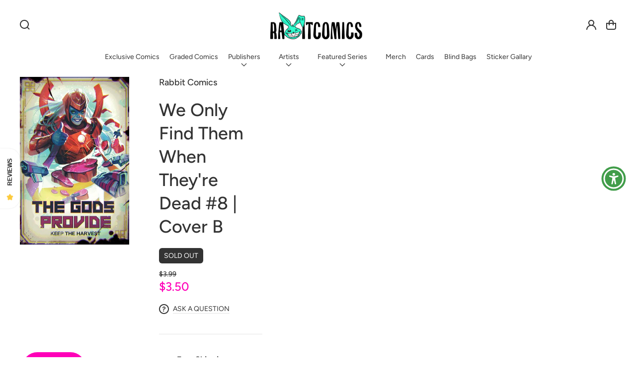

--- FILE ---
content_type: text/css
request_url: https://rabbitcomics.com/cdn/shop/t/17/assets/base-interactions.css?v=89099661258189404201751651574
body_size: 3150
content:
.header__submenu{border-radius:var(--buttons-border-radius);text-transform:none;font-weight:var(--font-body-weight);transition:opacity var(--duration-default) ease,transform var(--duration-default) ease}.header__submenu:before{content:"";display:block;position:absolute;left:0;right:0;top:0;bottom:0;border-radius:var(--buttons-border-radius);background-color:rgba(var(--substrate-color),var(--substrate-transparency))}.header__submenu .header__submenu:before{background-color:rgba(var(--substrate-color),calc(var(--substrate-transparency) / 3 * 4))}.header__submenu .header__submenu .header__submenu:before{background-color:rgba(var(--substrate-color),calc(var(--substrate-transparency) / 3 * 5))}.header__submenu.list-menu>*:first-child{padding-top:1.6rem}.header__submenu.list-menu>*:last-child{padding-bottom:1.6rem}.header__submenu li:hover{color:rgb(var(--clr-icon))}.header__submenu li{position:relative}.header__submenu .header__submenu{display:none;position:absolute;top:0;left:calc(100% - 1.3rem);min-width:100%;width:21rem;box-shadow:0 var(--shadow-offset-y) 1rem rgba(var(--shadow-color),var(--shadow-transparency));background-color:rgb(var(--clr-theme-background))}.header__submenu .header__submenu>*{opacity:0}.header__submenu .header__submenu.header__submenu--right{left:auto;right:calc(100% - 1.3rem)}dropdown-menu details-disclosure details>.header__submenu--right{right:0}.header__submenu--visible{display:block!important}.header__submenu--active>*{opacity:1!important}.header__submenu .header__menu-item:after{right:2rem}.header__submenu .header__menu-item{--link-color: var(--color-foreground);padding:.4rem 3.5rem .4rem 2rem;color:rgb(var(--link-color))}.header__submenu .header__menu-item:hover{--link-color: var(--clr-theme-accent)}.header__menu-item .icon-caret{right:1rem}.header__submenu .icon-caret{right:2rem;transform:rotate(-90deg)}.header__text-menu-item+.header__submenu{left:1rem;top:calc(100% - .55rem)}.sticky-header__spacer{display:none}.sticky-header-fixed .sticky-header__spacer{height:var(--sticky-header-spacing)}.sticky-header__spacer--visible:empty{display:block}.sticky-header__spacer--visible{position:relative;width:100%}.sticky-header__content--sticky{position:fixed!important;width:100%!important;top:0!important;left:0!important;z-index:3;will-change:opacity;transition-property:opacity}.sticky-header__content--sticky: hover{opacity:1!important}@media screen and (min-width: 1025px){body.layout-boxed .sticky-header__content--sticky{left:50%!important;transform:translate(-50%)!important}}.sticky-header__content--sticky .sticky-header__logo--sticky-hidden{display:none!important}.sticky-header__content--sticky .sticky-header__logo--sticky-hidden+.sticky-header__sticky-logo-replace{display:flex!important}.sticky-header__content--sticky .sticky-header__sticky-logo--containerized{display:flex!important}.icon-loading-spinner{--icons-size: 1.8rem}@media (hover: hover) and (pointer: fine){.icon-close,.icon-close-2{transition:transform var(--icon-close-rotation-duration) var(--icon-close-rotation-timing)}*:hover>:is(.icon-close,.icon-close-2){transform:rotate(90deg)}}@media (hover: hover) and (pointer: fine) and (min-width: 1025px){.link:hover{text-decoration-color:rgba(var(--color-link),1)}.link-button:after,.link-underlined:after{transition:width .4s cubic-bezier(.215,.61,.355,1)}.link-button:not([aria-disabled=true]):hover:after,.link-button-trigger:hover .link-button:not([aria-disabled=true]):after,.link-underlined:hover:after,.link-underlined-trigger:hover .link-underlined:after{width:100%}.underlined-link{transition:text-decoration-thickness ease .1s}.underlined-link:hover{color:rgb(var(--color-link));text-decoration-thickness:.2rem}:is(.header__icon,.list-social__link) .icon{transition:transform var(--icons-transition-duration) var(--icons-transition-timing)}:is(.header__icon,.list-social__link):hover .icon{transform:translateY(calc(var(--icons-hover-distance) * -1))}.cart-count-bubble{transition:var(--icons-transition-duration) var(--icons-transition-timing);transition-property:width,height,bottom,left}.header__icon:hover .cart-count-bubble{--hover-scale: var(--cart-count-bubble-hover-scale);--hover-bottom-distance: var(--icons-hover-distance) - calc(var(--hover-scale) / 2)}}.header__icon--cart.loading{animation:animateCartButtonLoading 1s ease-in-out forwards}.animate-arrow .icon-arrow path{transition:transform var(--duration-short) ease}.animate-arrow:hover .icon-arrow path{transform:translate(-.05rem)}.button{transition:opacity var(--buttons-transition-duration) var(--buttons-transition-timing)}@media screen and (min-width: 1025px){.shopify-payment-button__button:hover,.shopify-challenge__button:hover,.button:not(.button--static):hover{--alpha-button-border: 0}.button:not(.button--static):hover:before,.shopify-payment-button__button:hover:before,.shopify-challenge__button:hover:before{border:var(--buttons-border-width) solid rgb(var(--color-button-border))}.button:not(.button--static):before,.shopify-payment-button__button--unbranded:before,.shopify-challenge__button:before,.button--animation-light .button__light{transition:var(--buttons-transition-duration) var(--buttons-transition-timing);transition-property:top,bottom,left,right,border-radius;will-change:top,bottom,left,right,border-radius}.button:not(.button--static):hover:before,.shopify-payment-button__button:hover:before,.shopify-challenge__button:hover:before,.button--animation-light:hover .button__light{top:calc(var(--buttons-scale) * -1);bottom:calc(var(--buttons-scale) * -1);left:calc(var(--buttons-scale) * -1);right:calc(var(--buttons-scale) * -1)}.button:is([disabled],[aria-disabled=true]):not(.loading):hover:before{top:0!important;bottom:0!important;left:0!important;right:0!important;--alpha-button-border: 0}}.announcement-bar__link :is(.announcement-bar__content,.announcement-bar__icon),.button__text,.button__icon{transition:var(--buttons-transition-duration) var(--buttons-transition-timing)}.announcement-bar__link .announcement-bar__content,.button__text{transition-property:transform;will-change:transform}.announcement-bar__link .announcement-bar__icon,.button__icon{transition-property:transform,opacity;will-change:transform,opacity}@media screen and (min-width: 1025px){.announcement-bar__link .announcement-bar__message:hover .announcement-bar__content,.button--dynamic:not([disabled]):hover .button__text{transform:translate(calc((var(--buttons-text-hover-distance) + var(--buttons-scale)) * var(--button-icon-position-factor)))}.button--dynamic:is([disabled],[aria-disabled=true]):not(.loading):hover .button__text{transform:none}}.button--dynamic:not([disabled]).loading .button__text{transform:translate(calc((100% + var(--buttons-paddings-x)) * var(--button-icon-position-factor)))}@media screen and (min-width: 1025px){.announcement-bar__link .announcement-bar__message:hover .announcement-bar__icon,.button--dynamic:not([disabled]):not(.loading):hover .button__icon{transform:translate(calc((var(--buttons-paddings-x) + var(--buttons-scale) - var(--icons-size) - var(--buttons-text-hover-distance)) * var(--button-icon-position-factor)));opacity:1}.button--dynamic:is([disabled],[aria-disabled=true]):not(.loading):hover .button__icon,.button--dynamic:not([disabled]).loading .button__icon{transform:translate(calc(var(--buttons-paddings-x) * -1 * var(--button-icon-position-factor)));opacity:0}}@media screen and (max-width: 1024px){.button--dynamic:not([disabled]).loading .button__icon{transform:translate(calc((var(--icons-size) + var(--buttons-paddings-x)) * -1 * var(--button-icon-position-factor)));opacity:0}}.button__loading{transition:var(--buttons-transition-duration) var(--buttons-transition-timing);transition-property:top}.button--dynamic:not([disabled]).loading .button__loading{will-change:top;top:var(--icons-center)}.button.loading{cursor:default}@media screen and (forced-colors: active){.button.loading{color:rgb(var(--color-foreground))}}.button__spinner{display:none;position:absolute;left:50%;top:50%;transform:translate(-50%,-50%);width:var(--icons-size);height:var(--icons-size)}.button__spinner .spinner{color:rgb(var(--color-button-text))}.button--loading{color:transparent!important}.button--loading .button__spinner{display:block}.share-button__fallback button:hover{color:rgba(var(--color-foreground),.75)}.share-button__fallback button:hover svg{transform:scale(1.1)}.checkbox:hover span,.radio:hover span{background-color:rgba(var(--color-foreground),0);border:.1rem solid rgb(var(--color-foreground));transition:border-color var(--duration-short) ease,background-color var(--duration-short) ease}.styled-checkbox__checkmark:before,.styled-checkbox__checkmark:after{transition:transform var(--duration-short) ease}.styled-checkbox__checkmark:before{transition-property:transform,border-color,background-color}.styled-checkbox:hover input[type=checkbox]:not([disabled])~.styled-checkbox__checkmark:before,input[type=checkbox]:not([disabled])+.styled-checkbox:hover .styled-checkbox__checkmark:before{background-color:rgba(var(--clr-input-hover-background),var(--clr-input-hover-background-alpha));border:.1rem solid rgb(var(--clr-input-hover-line))}.styled-checkbox__checkmark svg{transition:opacity var(--duration-short) ease,transform var(--duration-short) ease}.field__input:hover,.select__select:hover,.theme-form input:not([type=submit]):hover,.localization-form__select:hover{background-color:rgba(var(--clr-input-hover-background),var(--clr-input-hover-background-alpha));border:.1rem solid rgb(var(--clr-input-hover-line));color:rgb(var(--clr-input-hover-text))}.field__input:hover~.field__label{color:rgb(var(--clr-input-hover-text))}.header__menu-item:hover{--link-color: var(--inline-menu-hover-color)}.select__select:is(:hover,:focus)~.field__label{color:rgb(var(--clr-input-hover-text))}.field__input:is(:hover,:focus)~.field__icon{color:rgb(var(--clr-input-hover-icon))}.quantity:hover .quantity__input,.quantity__input:is(:hover,:focus){color:rgb(var(--clr-input-hover-text));background-color:rgba(var(--clr-input-hover-background),var(--clr-input-hover-background-alpha));border:.1rem solid rgb(var(--clr-input-hover-line))}.quantity:hover .quantity__button,.quantity__input:is(:hover,:focus)~.quantity__button,.quantity__button:hover{color:rgb(var(--clr-input-hover-icon))}@media screen and (max-width: 1024px){.search-inline{padding-bottom:1rem}}.search-inline__select .select__select:is(:hover,:focus){position:relative;z-index:1}.search-inline__select .select__select:is(:hover,:focus)+svg{z-index:1}details>.header__submenu>*,.header__submenu--visible{transition:opacity calc(var(--dropdown-menu-transition-duration) / 3) var(--dropdown-menu-transition-timing)}details[open]>.share-button__fallback{animation:animateMenuOpen var(--duration-default) ease}.header__contact-popup{--content-height: 40rem;display:none;position:absolute;top:calc(var(--outer-offset) * -1);left:0;right:0;padding:var(--outer-offset);background-color:rgb(var(--clr-theme-background));border-radius:var(--images-border-radius);z-index:113;overflow:hidden}.header__contact:hover .header__contact-popup{display:block}.header__contact-bg,.search-inline__bg{width:100vw;height:100vh;position:fixed;opacity:1;top:0;bottom:0;right:0;left:calc(50% - 50vw);background-color:rgb(0,0,0,var(--substrate-transparency));animation:fadeIn .3s ease}.header__contact-bg{pointer-events:none;z-index:4}.header__contact:hover .header__contact-bg,predictive-search[open=true] .search-inline__bg{display:block}.modal-overlay:after{position:absolute;display:block;content:"";background-color:rgb(0,0,0,var(--substrate-transparency));top:0;left:0;right:0;height:100vh;opacity:0;transition:opacity var(--popups-transition-duration) ease}:is(.popup-section,.search-popup,details[open]) .modal-overlay{display:block;pointer-events:all}details[open].menu-opening .modal-overlay:after{opacity:1}.layout-boxed details[open] .modal-overlay:after{width:100vw;left:calc((100vw - 100%)/-2)}.popup-module{--z-index: 999;opacity:0;z-index:-99;display:none;will-change:transform,opacity;contain:layout}.popup-module--open,.popup-module--visible{display:block;opacity:1;z-index:var(--z-index)}.popup-module--preopen .modal-overlay:after{opacity:0}.popup-module--preopen:not(.popup-module--open){display:block;visibility:hidden}.popup-module--flex.popup-module--open,.popup-module--flex.popup-module--visible{display:flex}.popup-module--open{--animation-open-name: animatePopupModuleOpen;--animation-content-open-name: animatePopupModuleContentOpen;--animation-close-name: animatePopupModuleClose;--animation-content-close-name: animatePopupModuleContentClose;animation:var(--animation-open-name) var(--popups-transition-duration) ease}.popup-module--open>*:not(.modal-overlay){animation:var(--animation-content-open-name) var(--popups-transition-duration) ease}.popup-module--open .modal-overlay:after{opacity:1}.popup-module--close{animation:var(--animation-close-name) var(--popups-transition-duration) ease forwards;pointer-events:none}.popup-module--close>*:not(.modal-overlay){animation:var(--animation-content-close-name) var(--popups-transition-duration) ease}.popup-module--close .modal-overlay:after{opacity:0}@media screen and (min-width: 1025px){.announcement-bar__border{animation:fadeIn 1s ease forwards}.header__icons-menu-item,.header__icons-menu-item-icon svg,.header__icons-menu-item .badge,.header__icons-menu-item-text .icon{transition:var(--menu-hover-transition-duration) var(--menu-hover-transition-timing);transition-property:color,background-color;will-change:color,background-color}.header__icons-menu-item.content-calculated :is(.header__icons-menu-item-icon,.header__icons-menu-item-text){transition:transform var(--menu-hover-transition-duration) var(--menu-hover-transition-timing);will-change:transform}.header__icons-menu-item.content-calculated .header__icons-menu-item-text .icon{transition:opacity var(--menu-hover-transition-duration) var(--menu-hover-transition-timing),background-color var(--menu-hover-transition-duration) var(--menu-hover-transition-timing),color var(--menu-hover-transition-duration) var(--menu-hover-transition-timing);will-change:color,background-color,opacity}.header__icons-menu-item.content-calculated:is(:hover,.menu-button-active) .header__icons-menu-item-icon{transform:translateY(calc((var(--item-text-height) + var(--item-gap))))}.header__icons-menu-item.content-calculated:is(:hover,.menu-button-active) .header__icons-menu-item-text{transform:translateY(calc((var(--item-icon-height) + var(--item-gap)) * -1))}.header__icons-menu-item.content-calculated:is(:hover,.menu-button-active) .header__icons-menu-item-text .icon{opacity:0}}.modal__close-button{border-radius:50%}@media screen and (max-width: 1024px){.modal__close-button:focus-visible,.modal__close-button:focus{outline:none}}.modal__close-button{--button-size: 5rem;--button-offset: 2rem;display:flex;justify-content:center;align-items:center;flex-shrink:0;padding:0rem;height:var(--button-size);width:var(--button-size);background-color:transparent}.modal__close-button--offset{position:absolute;top:calc(var(--button-offset) - (var(--button-size) - var(--icons-size)) / 2);right:calc(var(--button-offset) - (var(--button-size) - var(--icons-size)) / 2)}@media screen and (min-width: 577px){.modal__close-button--offset{--button-offset: 3rem}}.modal__close-button .icon{color:rgb(var(--clr-icon))}.popup-modal{visibility:hidden;position:fixed;top:0;left:0;overflow-y:auto;overflow-x:hidden;width:100%;height:calc(var(--window-height, 100vh) - var(--preview-bar-iframe-height));z-index:101;box-sizing:border-box;margin:0 auto;background-color:#0000;transition:background-color var(--popups-transition-duration) ease,visibility var(--popups-transition-duration) ease}.popup-modal.ready{display:block}.popup-modal[open]{background-color:rgb(0,0,0,var(--substrate-transparency));visibility:visible}.popup-modal__content{position:absolute;width:var(--mobile-drawer-width);max-width:100%;left:initial;right:0;background-color:rgb(var(--color-background));overflow:auto;height:100%;transform:translate(100%);transition:transform var(--popups-transition-duration) ease;will-change:transform}.popup-modal--left .popup-modal__content{left:0;right:initial;transform:translate(-100%)}.popup-modal__content-inner{overflow:auto;height:100%;background-color:rgba(var(--substrate-color),var(--substrate-transparency))}.popup-modal[open] .popup-modal__content{transform:translate(0)}@media screen and (min-width: 577px){.popup-modal__content{width:50%;min-width:var(--mobile-drawer-width)}}@media screen and (min-width: 1025px){.popup-modal__content{width:60rem;min-width:60rem;max-width:100%}}.popup-modal__content img{max-width:100%}@media screen and (max-width: 576px){.popup-modal__content table{display:block;max-width:fit-content;overflow-x:auto;white-space:nowrap;margin:0}}.popup-modal__content-header{position:relative;padding:2rem 2rem 4rem}@media screen and (min-width: 577px){.popup-modal__content-header{padding:3rem 3rem 4rem}}@media screen and (min-width: 1025px){.popup-modal__content-header{padding:4rem 4rem 3.5rem}}.popup-modal__content-header .title{margin:0}.popup-modal__content-info{padding:0 2rem 2rem}@media screen and (min-width: 577px){.popup-modal__content-info{padding:0 3rem 3rem}}@media screen and (min-width: 1025px){.popup-modal__content-info{padding:0 4rem 4rem}}.popup-modal__content-info>*:first-child{margin-top:0}@media screen and (max-width: 576px){.popup-modal__content-info>*{max-height:100%}}.popup-modal__content-info table{height:auto!important}.media-modal{cursor:zoom-out}.media-modal .deferred-media{cursor:initial}:is(cart-remove-button,cart-quantity-input){transition:opacity 1s}:is(cart-remove-button,cart-quantity-input).loading{opacity:.5}:is(cart-remove-button,cart-quantity-input).loading *{cursor:default}.pulse-animation:before{--pulse-start: .5;--pulse-end: 1.5;content:"";display:block;border-radius:50%;width:var(--pulse-size);height:var(--pulse-size);background-color:rgb(var(--clr-theme-background));position:absolute;top:50%;left:50%;transform:translate(-50%,-50%);animation:pulsate 1.25s linear infinite}@media (hover: hover) and (pointer: fine){.tooltip-wrapper{display:block;position:relative}.tooltip{--offset: 0rem;position:absolute;max-width:initial!important;left:50%;padding:.3rem .8rem;display:flex!important;align-items:center;justify-content:center;font-size:calc(1.2rem * var(--font-body-scale));line-height:calc(1 + .3/max(1,var(--font-body-scale)));text-align:center;border-radius:var(--tooltip-border-radius);background-color:rgb(var(--color-foreground));color:rgb(var(--color-background));white-space:nowrap;transform:translate(-50%);opacity:0;z-index:1;pointer-events:none;transition:opacity var(--duration-short) ease}.tooltip--top{bottom:calc(100% + 1.1rem + var(--offset))}.tooltip--bottom{top:calc(100% + 1.1rem + var(--offset))}*:hover>.tooltip,.tooltip-wrapper:hover .tooltip{opacity:1}.tooltip:before{content:"";position:absolute;left:50%;transform:translate(-50%);border-left:4px solid transparent;border-right:4px solid transparent}.tooltip--top:before{top:100%;border-top:6px solid rgb(var(--color-foreground))}.tooltip--bottom:before{bottom:100%;border-bottom:6px solid rgb(var(--color-foreground))}}@keyframes pulsate{0%{transform:translate(-50%,-50%) scale(var(--pulse-start));opacity:1}45%{transform:translate(-50%,-50%) scale(calc((var(--pulse-end) + var(--pulse-start)) / 2))}to{transform:translate(-50%,-50%) scale(var(--pulse-end));opacity:0}}@keyframes fadeIn{0%{opacity:0}to{opacity:1}}@keyframes animateMenuOpen{0%,10%{opacity:0;transform:translateY(-1.5rem)}to{opacity:1;transform:translateY(0)}}@keyframes animatePopupModuleOpen{0%{opacity:0}to{opacity:1}}@keyframes animatePopupModuleContentOpen{0%{transform:translateY(1.5rem)}to{transform:translateY(0)}}@keyframes animatePopupModuleClose{0%{opacity:1}to{opacity:0}}@keyframes animatePopupModuleContentClose{0%{transform:translateY(0)}to{transform:translateY(1.5rem)}}@keyframes animateCartButtonLoading{0%,to{transform:translateY(0)}50%{transform:translateY(calc(var(--icons-hover-distance) * -1))}}
/*# sourceMappingURL=/cdn/shop/t/17/assets/base-interactions.css.map?v=89099661258189404201751651574 */


--- FILE ---
content_type: text/css
request_url: https://rabbitcomics.com/cdn/shop/t/17/assets/section-mega-menu.css?v=106218910581394703561751651576
body_size: 85
content:
.content-position{--offset-padding: 2rem;padding:var(--offset-padding);display:flex;align-items:center;justify-content:center}.content-position--start-start{align-items:flex-start;justify-content:flex-start}.content-position--start-center{align-items:flex-start;justify-content:center}.content-position--start-end{align-items:flex-start;justify-content:flex-end}.content-position--center-start{align-items:center;justify-content:flex-start}.content-position--center-end{align-items:center;justify-content:flex-end}.content-position--end-start{align-items:flex-end;justify-content:flex-start}.content-position--end-center{align-items:flex-end;justify-content:center}.content-position--end-end{align-items:flex-end;justify-content:flex-end}.mega-menus{position:relative;z-index:3}.sticky-header-fixed.sticky-header-fixed--fixed-mega-menu .mega-menus{position:fixed;top:calc(var(--sticky-header-spacing));left:0;width:100%}.mega-menus__overlay{position:absolute;background-color:rgb(0,0,0,calc(var(--substrate-transparency) / 3 * 4));top:100%;left:0;right:0;height:150vh;pointer-events:none;opacity:0;transition-property:opacity;transition-timing-function:var(--mega-menu-transition-timing);transition-duration:var(--mega-menu-transition-duration)}.mega-menu-visible .mega-menus__overlay{display:block!important}.mega-menu-active .mega-menus__overlay{opacity:1}.mega-menus__background,.section-mega-menu{position:absolute;top:calc(100% - 2rem);left:0;right:0;z-index:2}.mega-menus__background{display:none}@media screen and (max-width: 1024px){.mega-menus__background,.section-mega-menu{display:none!important}}.mega-menus__menus{position:absolute;left:0;width:100%}.mega-menu{display:none;overflow:hidden;opacity:0;transition-property:opacity;transition-timing-function:var(--mega-menu-transition-timing);transition-duration:var(--mega-menu-transition-duration)}@media screen and (min-width: 1025px){.mega-menu--visible{display:block}.mega-menu--active{opacity:1}}.mega-menu__spacer{display:block!important;position:absolute;bottom:100%;left:0;right:0}.mega-menu__content{display:grid;gap:2rem;grid-template-columns:repeat(5,1fr);padding:4rem}.mega-menu__content>*{position:relative}.mega-menu__menu{display:flex;flex-direction:column;align-items:flex-start}.mega-menu__menu-title{display:flex;align-items:center;margin-top:0;margin-bottom:1.5rem;text-transform:var(--headings-case);text-decoration:none}a.mega-menu__menu-title:hover{--color-button: var(--clr-theme-accent);color:rgba(var(--clr-theme-accent))}.mega-menu__menu-image{width:100%;margin-bottom:1.5rem;overflow:hidden;border-radius:var(--images-border-radius)}.mega-menu__menu-image--after-title+.mega-menu__menu-title{order:-1}.mega-menu__menu .list-menu{display:flex;flex-direction:column}.mega-menu__menu .list-menu li~li{padding-top:.8rem}.mega-menu__menu-item{--link-color: var(--color-foreground);color:rgb(var(--link-color))}.mega-menu__menu-item:hover{--link-color: var(--clr-theme-accent)}.mega-menu__menu-item:not(:hover){text-decoration:none}.mega-menu__empty-column{display:block!important}.modal__close-button.mega-menu__close{position:absolute;top:0;left:0;height:4.4rem;width:4.4rem;pointer-events:none}.mega-menu__close:not(:focus-visible){opacity:0}
/*# sourceMappingURL=/cdn/shop/t/17/assets/section-mega-menu.css.map?v=106218910581394703561751651576 */


--- FILE ---
content_type: text/javascript
request_url: https://rabbitcomics.com/cdn/shop/t/17/assets/animated-dropdown.js?v=132472897793008051681751651574
body_size: 832
content:
window.hasAnimatedDropdown||(requestAnimationFrame(()=>{scriptController.executeWhenScriptLoaded("animation.js",()=>{class AnimatedDropdown extends HTMLElement{constructor(){super(),this.duration=250}open(event,settings={}){const{stepCallback,completeCallback}=settings;helpers.addEventInfo(event,"AnimatedDropdownOpen"),animation.stop(this.dropdown),this.details&&this.details.setAttribute("open",!0),animation.slideDown(this.dropdown,{duration:this.duration,step:stepCallback,complete:()=>{this.dropdown.removeAttribute("style"),completeCallback&&completeCallback()},event}),this.classList.add("animated-dropdown--visible"),setTimeout(()=>this.classList.add("animated-dropdown--active"))}close(event,settings={}){const{stepCallback,completeCallback}=settings;helpers.addEventInfo(event,"AnimatedDropdownClose"),animation.stop(this.dropdown),animation.slideUp(this.dropdown,{duration:this.duration,step:stepCallback,complete:()=>{this.classList.remove("animated-dropdown--visible"),completeCallback&&completeCallback()},event}),this.classList.remove("animated-dropdown--active")}closeWithoutAnimation(){animation.stop(this.dropdown),this.dropdown.removeAttribute("style"),this.classList.remove("animated-dropdown--visible","animated-dropdown--active")}}class AccordionButton extends AnimatedDropdown{constructor(){super(),themeBase.onDOMContentLoadedTrigger(()=>{this.clickEvent=this.clickEvent.bind(this),this.initialize(),this.observer=new MutationObserver(event=>{this.disconnectedCallback(),this.initialize()}),this.observer.observe(this,{childList:!0,subtree:!0})})}initialize(){this.details=this.getElementsByTagName("details")[0],this.dropdown=this.querySelector(".animated-dropdown__dropdown"),this.button=this.dataset.buttonId?document.getElementById(this.dataset.buttonId):this.querySelector(".animated-dropdown__button"),this.border=this.dataset.group?document.querySelector(`tabs-border[data-group="${this.dataset.group}"]`):null,this.details&&this.details.setAttribute("open",!0),this.button.addEventListener("click",this.clickEvent)}disconnectedCallback(){this.removeEventListener("click",this.clickEvent)}clickEvent(event){event.preventDefault(),this.classList.contains("animated-dropdown--visible")&&!animation.hasEventInfo(this.dropdown,"accordionClose")?(helpers.addEventInfo(event,"accordionClose"),this.close(event)):!this.classList.contains("animated-dropdown--visible")&&!animation.hasEventInfo(this.dropdown,"accordionOpen")&&(helpers.addEventInfo(event,"accordionOpen"),this.open(event))}triggerAnimationStepEvents(){window.dispatchEvent(new CustomEvent("updateStickySidebar")),window.dispatchEvent(new CustomEvent("updateFixedFooter")),window.dispatchEvent(new CustomEvent("updatePriceSlider"))}open(event){let initialOffset=0;this.dataset.scrollToActive&&(initialOffset=this.button.getBoundingClientRect().top),this.dataset.group&&document.querySelectorAll(`accordion-button[data-group="${this.dataset.group}"]`).forEach(element=>{element!==this&&element.close(event,!1)}),super.open(event,{stepCallback:this.triggerAnimationStepEvents.bind(this),completeCallback:()=>{if(this.dataset.scrollToActive){const currentOffset=this.button.getBoundingClientRect().top;if(currentOffset!==initialOffset){const scrollAdjustment=window.scrollY+(currentOffset-initialOffset);window.scrollTo({top:scrollAdjustment,behavior:"smooth"})}}this.dispatchEvent(new CustomEvent("opened"))}}),this.button.classList.add("animated-dropdown__button--open"),this.border&&this.border.calculate()}close(event,calculateBorder=!0){this.button.classList.remove("animated-dropdown__button--open"),this.border&&calculateBorder&&this.border.calculate(),super.close(event,{stepCallback:this.triggerAnimationStepEvents.bind(this),completeCallback:this.triggerAnimationStepEvents.bind(this)})}}customElements.define("accordion-button",AccordionButton);class TabsBorder extends HTMLElement{constructor(){super(),themeBase.onDOMContentLoadedTrigger(()=>this.init())}init(){this.buttons=this.closest(".tabs__buttons"),this.button=this.buttons.querySelectorAll(".tabs__button"),this.calculate()}calculate(){let hasActive=!1;for(let i=0;i<this.button.length;i++)if(this.button[i].classList.contains("animated-dropdown__button--open")){this.setProperties(this.button[i].offsetWidth,this.button[i].offsetLeft),requestAnimationFrame(()=>this.classList.add("tabs__border--animated")),hasActive=!0;break}hasActive||(this.classList.remove("tabs__border--animated"),requestAnimationFrame(()=>this.setProperties(0,0)))}setProperties(width,left){this.style.width=`${width}px`,this.style.left=`${left}px`}}customElements.define("tabs-border",TabsBorder);class ThemeSelect extends AnimatedDropdown{constructor(){super(),themeBase.onDOMContentLoadedTrigger(()=>{this.dropdown=this.getElementsByTagName("ul")[0],this.liOptions=this.dropdown.querySelectorAll("li"),this.select=this.getElementsByTagName("select")[0],this.options=this.getElementsByTagName("option"),this.form=this.select.closest("form"),this.mousedownEvent=event=>themeBase.viewportFunction(!0,this.onMousedown.bind(this,event)),this.mouseenterEvent=event=>themeBase.viewportFunction(!0,this.onMouseenter.bind(this,event)),this.mouseleaveEvent=event=>themeBase.viewportFunction(!0,this.onMouseleave.bind(this,event)),this.addEventListener("mousedown",this.mousedownEvent),this.addEventListener("mouseenter",this.mouseenterEvent),this.addEventListener("mouseleave",this.mouseleaveEvent),[...this.liOptions].forEach(element=>{element.addEventListener("click",event=>themeBase.viewportFunction(!0,this.onliOptionsClick.bind(this,event,element)))})})}disconnectedCallback(){this.removeEventListener("mousedown",this.mousedownEvent),this.removeEventListener("mouseenter",this.mouseenterEvent),this.removeEventListener("mouseleave",this.mouseleaveEvent)}onMousedown(event){event.preventDefault()}onMouseenter(event){this.classList.contains("animated-dropdown--active")||this.open(event)}onMouseleave(event){!this.classList.contains("animated-dropdown--visible")||animation.hasEventInfo(this.dropdown,"AccordionButtonClose")||this.close(event)}onliOptionsClick(event,element){[...this.liOptions].forEach(el=>{const isSelected=el===element;el.classList[isSelected?"add":"remove"]("selected")}),this.changeOption(element.dataset.value)}changeOption(value){[...this.options].forEach(option=>{option.value===value?option.setAttribute("selected","selected"):option.removeAttribute("selected","selected")}),this.select.value=value,this.closeWithoutAnimation(),this.select.dispatchEvent(new Event("change")),this.form&&this.form.dispatchEvent(new Event("input"))}}customElements.define("theme-select",ThemeSelect)}),scriptController.scripts.push("animated-dropdown.js")}),window.hasAnimatedDropdown=!0);
//# sourceMappingURL=/cdn/shop/t/17/assets/animated-dropdown.js.map?v=132472897793008051681751651574


--- FILE ---
content_type: text/javascript
request_url: https://rabbitcomics.com/cdn/shop/t/17/assets/product-footbar.js?v=108161770066251859381751651576
body_size: -28
content:
themeBase.requestIdleCallback(()=>{themeSettings.disableStickyHeader=()=>themeBase.isDesktop,themeBase.onDOMContentLoadedTrigger(()=>{scriptController.executeWhenScriptLoaded(["cart.js","product-form.js"],()=>{if(!customElements.get("product-footbar")){class ProductFootbar extends HTMLElement{constructor(){super(),this.product=document.querySelector(".product"),this.productButtonAddToCart=this.product.querySelector('[name="add"]'),this.variants=this.querySelector('[name="id"]'),this.variants.addEventListener("change",this.onChange.bind(this)),window.addEventListener("MutationObserverLoaded",this.checkOverlay.bind(this)),window.addEventListener("throttle30fpsMove",this.checkOverlay.bind(this))}onChange(event){const options=event.target.querySelectorAll("option"),productVariantSwitcher=document.querySelector(`variant-radios[data-section="${this.dataset.sectionId}"]`)||document.querySelector(`variant-selects[data-section="${this.dataset.sectionId}"]`);options.forEach(element=>{if(element.selected){const currentVariant=JSON.parse(this.product.querySelector('[type="application/json"]').textContent).filter(variant=>variant.id==element.value)[0];return productVariantSwitcher.changeOptions(currentVariant.options),productVariantSwitcher.onVariantChange({isFootbar:!0}),!1}})}checkOverlay(){const isVisible=themeBounds.get(this.productButtonAddToCart).bottom<0;this.classList[isVisible?"add":"remove"]("product-footbar__wrapper--visible"),isVisible?document.documentElement.style.setProperty("--product-footbar-height",`${themeBounds.get(this).height.toFixed(1)/10}rem`):document.documentElement.style.setProperty("--product-footbar-height","")}}customElements.define("product-footbar",ProductFootbar)}})})});
//# sourceMappingURL=/cdn/shop/t/17/assets/product-footbar.js.map?v=108161770066251859381751651576


--- FILE ---
content_type: text/javascript
request_url: https://static.growave.io/growave-build/310.5f0c2dec.js
body_size: 6322
content:
"use strict";(gwWebpackGlobal.webpackChunkstorefront_spa=gwWebpackGlobal.webpackChunkstorefront_spa||[]).push([[310,8426],{32335:(e,t,r)=>{r.d(t,{A:()=>l});var s=r(98088),n=r(73843),o=r(5662);function i(e){let t;const r=e[3].default,n=(0,s.Of3)(r,e,e[2],null);return{c(){n&&n.c()},m(e,r){n&&n.m(e,r),t=!0},p(e,[o]){n&&n.p&&(!t||4&o)&&(0,s.nkG)(n,r,e,e[2],t?(0,s.sWk)(r,e[2],o,null):(0,s.i32)(e[2]),null)},i(e){t||((0,s.c7F)(n,e),t=!0)},o(e){(0,s.Tn8)(n,e),t=!1},d(e){n&&n.d(e)}}}function a(e,t,r){let{$$slots:s={},$$scope:i}=t;const a=(0,o.ur)();let{listenKeydown:c=!0}=t,{listenKeyup:l=!0}=t;(0,o.Rc)((()=>(c&&document.addEventListener("keydown",d),l&&document.addEventListener("keyup",u),()=>{c&&document.removeEventListener("keydown",d),l&&document.removeEventListener("keyup",u)})));const d=e=>{switch(e.keyCode){case n.B3:a("keydownArrowRight");break;case n.ib:a("keydownArrowLeft");break;case n.IO:a("keydownEsc");break;case n.Fu:a("keydownSpace")}},u=e=>{switch(e.keyCode){case n.B3:a("keyupArrowRight");break;case n.ib:a("keyupArrowLeft");break;case n.IO:a("keyupEsc");break;case n.Fu:a("keyupSpace")}};return e.$$set=e=>{"listenKeydown"in e&&r(0,c=e.listenKeydown),"listenKeyup"in e&&r(1,l=e.listenKeyup),"$$scope"in e&&r(2,i=e.$$scope)},[c,l,i,s]}class c extends s.r7T{constructor(e){super(),(0,s.TsN)(this,e,a,i,s.jXN,{listenKeydown:0,listenKeyup:1})}}const l=c},96996:(e,t,r)=>{r.d(t,{A:()=>h});var s=r(98088),n=r(57460),o=r(49426),i=r(49510),a=r(63720),c=r(81160),l=r(93e3);function d(e){let t,r;return{c(){t=new s.OKD(!1),r=(0,s.Iex)(),t.a=r},m(n,o){t.m(e[0],n,o),(0,s.Yry)(n,r,o)},p(e,[r]){1&r&&t.p(e[0])},i:s.lQ1,o:s.lQ1,d(e){e&&(0,s.YoD)(r),e&&t.d()}}}function u(e,t,r){let d;const u=l.kL.resolve(n.N);let{with_currency:p=!1}=t,{amount:h}=t;const g=new o.t(p),f=new o.t(h),y=u.exports.currencyProvider,v=u.exports.moneyExchanger,w=u.exports.moneyFormatter,m=u.exports.htmlSanitizer;let b=(0,i.z)([y.selectCurrency(),f]).pipe((0,a.n)((([e,t])=>(0,i.z)([v.exchange(t,e),g]))),(0,c.T)((([e,t])=>t?w.format_with_currency(e):w.format(e)))),k=m.sanitize$(b);return(0,s.j0C)(e,k,(e=>r(0,d=e))),e.$$set=e=>{"with_currency"in e&&r(2,p=e.with_currency),"amount"in e&&r(3,h=e.amount)},e.$$.update=()=>{12&e.$$.dirty&&(g.next(p),f.next(h))},[d,k,p,h]}class p extends s.r7T{constructor(e){super(),(0,s.TsN)(this,e,u,d,s.jXN,{with_currency:2,amount:3})}}const h=p},85418:(e,t,r)=>{r.d(t,{A:()=>m});var s=r(98088),n=r(67306),o=r(20679),i=r.n(o),a=r(5662);function c(e){(0,s.kZQ)(e,"svelte-1arhnq9",".gw-slider.svelte-1arhnq9{width:100%;height:100%}.gw-slider__slides.svelte-1arhnq9{position:relative;width:100%;height:100%;overflow:hidden;container-type:inline-size}.gw-slider__track.svelte-1arhnq9{height:100%;display:flex;gap:var(--gap, 16px)}.gw-slider__track.svelte-1arhnq9>*{flex:0 0\n            calc(\n                (100% - (var(--gap, 16px) * (var(--per-page) - 1))) /\n                    var(--per-page)\n            )}.gw-slider__slides--autoHeight.svelte-1arhnq9{height:0;transition:height 0.2s ease-in-out}")}const l=e=>({}),d=e=>({}),u=e=>({hasPrev:32&e,hasNext:64&e}),p=e=>({hasPrev:e[5],hasNext:e[6]}),h=e=>({}),g=e=>({});function f(e){let t;const r=e[15].arrows,n=(0,s.Of3)(r,e,e[14],p);return{c(){n&&n.c()},m(e,r){n&&n.m(e,r),t=!0},p(e,o){n&&n.p&&(!t||16480&o)&&(0,s.nkG)(n,r,e,e[14],t?(0,s.sWk)(r,e[14],o,u):(0,s.i32)(e[14]),p)},i(e){t||((0,s.c7F)(n,e),t=!0)},o(e){(0,s.Tn8)(n,e),t=!1},d(e){n&&n.d(e)}}}function y(e){let t,r,n,o,a,c,u,p,y,v,w;const m=e[15].slides,b=(0,s.Of3)(m,e,e[14],g);let k=e[3]&&f(e);const L=e[15].dots,S=(0,s.Of3)(L,e,e[14],d);return{c(){t=(0,s.ND4)("div"),r=(0,s.ND4)("div"),n=(0,s.ND4)("div"),b&&b.c(),o=(0,s.xem)(),k&&k.c(),c=(0,s.xem)(),S&&S.c(),(0,s.CFu)(n,"class","gw-slider__track svelte-1arhnq9"),(0,s.CFu)(r,"class","gw-slider__slides svelte-1arhnq9"),(0,s.goL)(r,"gw-slider__slides--autoHeight",e[2]),(0,s.CFu)(t,"class",u="gw-slider "+e[0]+" svelte-1arhnq9"),(0,s.CFu)(t,"style",p=`--per-page: ${e[1]}; --gap: ${e[4]}px;`)},m(l,d){(0,s.Yry)(l,t,d),(0,s.BCw)(t,r),(0,s.BCw)(r,n),b&&b.m(n,null),(0,s.BCw)(r,o),k&&k.m(r,null),(0,s.BCw)(t,c),S&&S.m(t,null),y=!0,v||(w=[(0,s.hGc)(a=i().call(null,r,e[7])),(0,s.KTR)(r,"emblaInit",e[8])],v=!0)},p(e,[n]){b&&b.p&&(!y||16384&n)&&(0,s.nkG)(b,m,e,e[14],y?(0,s.sWk)(m,e[14],n,h):(0,s.i32)(e[14]),g),e[3]?k?(k.p(e,n),8&n&&(0,s.c7F)(k,1)):(k=f(e),k.c(),(0,s.c7F)(k,1),k.m(r,null)):k&&((0,s.V44)(),(0,s.Tn8)(k,1,1,(()=>{k=null})),(0,s.GYV)()),a&&(0,s.Qk1)(a.update)&&128&n&&a.update.call(null,e[7]),(!y||4&n)&&(0,s.goL)(r,"gw-slider__slides--autoHeight",e[2]),S&&S.p&&(!y||16384&n)&&(0,s.nkG)(S,L,e,e[14],y?(0,s.sWk)(L,e[14],n,l):(0,s.i32)(e[14]),d),(!y||1&n&&u!==(u="gw-slider "+e[0]+" svelte-1arhnq9"))&&(0,s.CFu)(t,"class",u),(!y||18&n&&p!==(p=`--per-page: ${e[1]}; --gap: ${e[4]}px;`))&&(0,s.CFu)(t,"style",p)},i(e){y||((0,s.c7F)(b,e),(0,s.c7F)(k),(0,s.c7F)(S,e),y=!0)},o(e){(0,s.Tn8)(b,e),(0,s.Tn8)(k),(0,s.Tn8)(S,e),y=!1},d(e){e&&(0,s.YoD)(t),b&&b.d(e),k&&k.d(),S&&S.d(e),v=!1,(0,s.oOW)(w)}}}function v(e,t,r){let s,o,{$$slots:i={},$$scope:c}=t,{class:l=""}=t,{perPage:d=5}=t,{loop:u=!1}=t,{duration:p=40}=t,{autoHeight:h=!1}=t,{controls:g=!0}=t,{gap:f=16}=t,{draggable:y=!0}=t,{setApi:v}=t,w=!1,m=!1,b=null;const k=(0,n.U)(),L=(0,a.ur)();function S(){b&&(r(5,w=b.canScrollPrev()),r(6,m=b.canScrollNext()))}function T(){b?.scrollNext()}function R(){b?.scrollPrev()}function I(e){b?.scrollTo(e)}function _(){return b?.canScrollNext()||!1}function j(){return b?.canScrollPrev()||!1}function C(){return b?.selectedScrollSnap()||0}function $(){if(b)try{const e=b.selectedScrollSnap();b.reInit(s),b.scrollTo(e,!0),S()}catch(e){console.error("Error reinitializing Embla:",e)}}return(0,a.Rc)((()=>{v?.({scrollNext:T,scrollPrev:R,scrollTo:I,canScrollNext:_,canScrollPrev:j,selectedScrollSnap:C,reInit:$})})),(0,a.sA)((()=>{v?.(null),b?.destroy()})),e.$$set=e=>{"class"in e&&r(0,l=e.class),"perPage"in e&&r(1,d=e.perPage),"loop"in e&&r(9,u=e.loop),"duration"in e&&r(10,p=e.duration),"autoHeight"in e&&r(2,h=e.autoHeight),"controls"in e&&r(3,g=e.controls),"gap"in e&&r(4,f=e.gap),"draggable"in e&&r(11,y=e.draggable),"setApi"in e&&r(12,v=e.setApi),"$$scope"in e&&r(14,c=e.$$scope)},e.$$.update=()=>{3586&e.$$.dirty&&r(13,s={loop:u,duration:Math.max(0,p),dragFree:!1,watchDrag:y,align:"start",slidesToScroll:d,direction:k?"rtl":"ltr"}),8192&e.$$.dirty&&r(7,o={options:s,plugins:[]}),8192&e.$$.dirty&&$()},[l,d,h,g,f,w,m,o,function(e){b=e.detail,b&&(b&&(b.on("reInit",S),b.on("select",(()=>{S(),L("select")})),b.on("slidesChanged",(()=>{S(),L("slidesChanged")}))),S(),L("ready"))},u,p,y,v,s,c,i]}class w extends s.r7T{constructor(e){super(),(0,s.TsN)(this,e,v,y,s.jXN,{class:0,perPage:1,loop:9,duration:10,autoHeight:2,controls:3,gap:4,draggable:11,setApi:12},c)}}const m=w},53817:(e,t,r)=>{r.d(t,{A:()=>l});var s=r(8596),n=r(93e3),o=r(64626),i=function(e,t,r,s){var n,o=arguments.length,i=o<3?t:null===s?s=Object.getOwnPropertyDescriptor(t,r):s;if("object"==typeof Reflect&&"function"==typeof Reflect.decorate)i=Reflect.decorate(e,t,r,s);else for(var a=e.length-1;a>=0;a--)(n=e[a])&&(i=(o<3?n(i):o>3?n(t,r,i):n(t,r))||i);return o>3&&i&&Object.defineProperty(t,r,i),i},a=function(e,t){if("object"==typeof Reflect&&"function"==typeof Reflect.metadata)return Reflect.metadata(e,t)};let c=class extends s.XK{constructor(e){super(e),this.store=e,this.isLocaleSupported$=this.select((e=>e.isLocaleSupported)),this.checkLocaleStatus$=this.select((e=>e.checkLocaleStatus)),this.translations$=this.select((e=>e.translations)),this.pendingIds$=this.select((e=>e.pendingIds)),this.status$=this.select((e=>e.status)),this.error$=this.selectError()}};c=i([(0,n.Gr)(),a("design:paramtypes",[o.A])],c);const l=c},86344:(e,t,r)=>{r.d(t,{A:()=>m});var s=r(14938),n=r(2150);(0,n.Ik)({locale:(0,n.Yj)()});const o=(0,n.Ik)({locale:(0,n.Yj)(),supported:(0,n.zM)()}),i=((0,n.Ik)({reviewId:(0,n.ai)(),targetLanguage:(0,n.Yj)()}),(0,n.Ik)({reviewId:(0,n.ai)(),targetLanguage:(0,n.Yj)(),body:(0,n.Yj)(),title:(0,n.me)((0,n.Yj)()),reply:(0,n.me)((0,n.Yj)())}));var a=r(8596),c=r(57736),l=r(81160),d=r(66847),u=r(59099),p=r(93e3),h=r(64626),g=r(36705),f=function(e,t,r,s){var n,o=arguments.length,i=o<3?t:null===s?s=Object.getOwnPropertyDescriptor(t,r):s;if("object"==typeof Reflect&&"function"==typeof Reflect.decorate)i=Reflect.decorate(e,t,r,s);else for(var a=e.length-1;a>=0;a--)(n=e[a])&&(i=(o<3?n(i):o>3?n(t,r,i):n(t,r))||i);return o>3&&i&&Object.defineProperty(t,r,i),i},y=function(e,t){if("object"==typeof Reflect&&"function"==typeof Reflect.metadata)return Reflect.metadata(e,t)},v=function(e,t){return function(r,s){t(r,s,e)}};let w=class{constructor(e,t,r){this.reviewsTranslationsStore=e,this.reviewsTranslationAuthApiClient=t,this.logger=r}seeTranslation({reviewId:e,targetLanguage:t}){return this.reviewsTranslationsStore.setStatus(s.X.LOADING),this.reviewsTranslationsStore.update((t=>({...t,pendingIds:[...t.pendingIds,e]}))),this.reviewsTranslationAuthApiClient.post({url:"/translate/review",body:JSON.stringify({reviewId:e,targetLanguage:t}),responseType:"json",contentType:c.F$}).pipe((0,l.T)((e=>(0,n.vt)(e.body,i))),(0,d.W)((e=>{throw this.logger.debug("ReviewsTranslationsService.seeTranslation is errored"),(0,a.hO)((()=>{this.reviewsTranslationsStore.setError(e),this.reviewsTranslationsStore.setStatus(s.X.ERROR)})),e})),(0,u.M)((t=>{this.logger.debug("ReviewsTranslationsService.seeTranslation is ready"),(0,a.hO)((()=>{this.reviewsTranslationsStore.update((r=>{const s=r.translations.findIndex((e=>e.reviewId===t.reviewId));if(-1!==s){const n=[...r.translations];return n[s]=t,{...r,translations:n,pendingIds:r.pendingIds.filter((t=>t!==e))}}return{...r,translations:[...r.translations,t],pendingIds:r.pendingIds.filter((t=>t!==e))}})),this.reviewsTranslationsStore.setStatus(s.X.READY)}))})))}checkIfLocaleSupported(e){return this.logger.debug("ReviewsTranslationsService.checkLocaleTranslateReview is started"),this.reviewsTranslationsStore.update((e=>({...e,checkLocaleStatus:s.X.LOADING}))),this.reviewsTranslationAuthApiClient.post({url:"/locales/checkLocale",body:JSON.stringify(e),responseType:"json",contentType:c.F$}).pipe((0,l.T)((e=>(0,n.vt)(e.body,o))),(0,d.W)((e=>{throw this.logger.debug("ReviewsTranslationsService.checkLocaleTranslateReview is errored",e),this.reviewsTranslationsStore.update((e=>({...e,checkLocaleStatus:s.X.ERROR}))),e})),(0,u.M)((e=>{this.logger.debug("ReviewsTranslationsService.checkLocaleTranslateReview is ready"),(0,a.hO)((()=>{this.reviewsTranslationsStore.update((t=>({...t,isLocaleSupported:e.supported}))),this.reviewsTranslationsStore.setCheckLocaleStatus(s.X.READY)}))})))}};w=f([(0,p.Gr)(),v(1,(0,p.WQ)(g.GS)),v(2,(0,p.WQ)(g.Hr)),y("design:paramtypes",[h.A,Object,Object])],w);const m=w},64626:(e,t,r)=>{r.d(t,{A:()=>l});var s=r(14938),n=r(8596),o=r(93e3),i=function(e,t,r,s){var n,o=arguments.length,i=o<3?t:null===s?s=Object.getOwnPropertyDescriptor(t,r):s;if("object"==typeof Reflect&&"function"==typeof Reflect.decorate)i=Reflect.decorate(e,t,r,s);else for(var a=e.length-1;a>=0;a--)(n=e[a])&&(i=(o<3?n(i):o>3?n(t,r,i):n(t,r))||i);return o>3&&i&&Object.defineProperty(t,r,i),i},a=function(e,t){if("object"==typeof Reflect&&"function"==typeof Reflect.metadata)return Reflect.metadata(e,t)};let c=class extends n.D_{constructor(){super({translations:[],pendingIds:[],status:s.X.VIRGIN,isLocaleSupported:!1,checkLocaleStatus:s.X.VIRGIN})}setStatus(e){this.update((()=>({status:e})))}getStatus(){return this.getValue().status}setCheckLocaleStatus(e){this.update((()=>({checkLocaleStatus:e})))}getCheckLocaleStatus(){return this.getValue().checkLocaleStatus}};c=i([(0,o.Gr)(),(0,n.g7)({name:"ReviewsTranslationsStore"}),a("design:paramtypes",[])],c);const l=c},90564:(e,t,r)=>{r.d(t,{H1:()=>i,SI:()=>o,ny:()=>n,oY:()=>s});const s=Symbol("urlsBuilderContextToken"),n=Symbol("gw18nContextToken"),o=Symbol("customerInfoProviderContextToken"),i=Symbol("localizationInfoProviderContextToken")},79968:(e,t,r)=>{r.d(t,{L:()=>D});var s=r(85663),n=r(19224),o=r(57736),i=r(89490),a=r(92596),c=r(72728),l=r(93e3);const d=Symbol("i18nToken"),u=(Symbol("i18nCriticalLoaderFactoryToken"),Symbol("translationsApiClientToken")),p=Symbol("translationsApiServiceToken");var h=r(14682),g=r.n(h),f=r(37968),y=r(59099),v=r(1005),w=r(81160);class m{constructor(e,t){this.logger=e,this.eventsCollector=t,this.loadersLoadingObservables=new Map,this.loaders=new Map,this.polyglot=new(g())({interpolation:{prefix:"{{",suffix:"}}"}})}registerLoader(e,t){this.loaders.set(e,t)}selectT(e,t,r){const s=this.loaders.get(e);if(!s)throw new Error(`Loader for namespace '${e}' not found'`);let n=this.loadersLoadingObservables.get(e);return n||(n=(0,f.H)(s.load()).pipe((0,y.M)((t=>{this.polyglot.extend({[e]:t})})),(0,v.u)()),this.loadersLoadingObservables.set(e,n)),n.pipe((0,w.T)((()=>this.polyglot.t(`${e}.${t}`,r))))}}var b=r(2150);const k=(0,b.Ik)({locale:(0,b.Yj)(),items:(0,b.YO)((0,b.NW)({key:(0,b.Yj)(),namespace:(0,b.Yj)(),value:(0,b.Yj)()}))});const L=class{constructor(e,t,r){this.apiClient=e,this.growaveConfiguration=t,this.logger=r}getTranslations(e,t){return this.apiClient.get({url:"/storefront-api/translations",responseType:"json",queryParams:{namespace:e,locale:t,shop:this.growaveConfiguration.myshopifyDomain}}).pipe((0,w.T)((e=>(0,b.vt)(e.body,k).items.reduce(((e,t)=>({...e,[t.key]:t.value})),{}))))}};var S=r(75505);class T{constructor(e,t,r){this.namespace=e,this.locale=t,this.translationsApiService=r}async load(){return(0,S.s)(this.translationsApiService.getTranslations(this.namespace,this.locale))}}var R=function(e,t,r,s){var n,o=arguments.length,i=o<3?t:null===s?s=Object.getOwnPropertyDescriptor(t,r):s;if("object"==typeof Reflect&&"function"==typeof Reflect.decorate)i=Reflect.decorate(e,t,r,s);else for(var a=e.length-1;a>=0;a--)(n=e[a])&&(i=(o<3?n(i):o>3?n(t,r,i):n(t,r))||i);return o>3&&i&&Object.defineProperty(t,r,i),i},I=function(e,t){if("object"==typeof Reflect&&"function"==typeof Reflect.metadata)return Reflect.metadata(e,t)};let _=class{constructor(e,t){this.localizationInfoProvider=e,this.translationsApiService=t}getLoader(e){return new T(e,this.localizationInfoProvider.getGwI18nLocale(),this.translationsApiService)}};_=R([(0,l.Gr)(),I("design:paramtypes",[Object,L])],_);const j=_;class C extends Error{constructor(e,t){super(e),this.context=t}}const $=C,x=(0,b.RZ)((()=>(0,b.g1)((0,b.Yj)(),(0,b.me)((0,b.Yj)()))));class A{constructor(e){this.id=e}async load(){const e=document.getElementById(this.id);let t;if(!e)throw new $("script tag not found",{scriptTagSelector:this.id});if(!e?.innerHTML)throw new $("empty translations script tag");try{t=JSON.parse(e.innerHTML)}catch(e){throw new $("invalid json string")}try{const e=(0,b.vt)(t,x);return Promise.resolve(e)}catch(e){throw new $("validation error",{validationError:e})}}}var O=function(e,t,r,s){var n,o=arguments.length,i=o<3?t:null===s?s=Object.getOwnPropertyDescriptor(t,r):s;if("object"==typeof Reflect&&"function"==typeof Reflect.decorate)i=Reflect.decorate(e,t,r,s);else for(var a=e.length-1;a>=0;a--)(n=e[a])&&(i=(o<3?n(i):o>3?n(t,r,i):n(t,r))||i);return o>3&&i&&Object.defineProperty(t,r,i),i},P=function(e,t){if("object"==typeof Reflect&&"function"==typeof Reflect.metadata)return Reflect.metadata(e,t)};let F=class{constructor(e,t,r){this.localizationInfoProvider=e,this.translationsApiService=t,this.isEmbeddedMode=r}getLoader(e){return this.isEmbeddedMode?new A(`${e}.${this.localizationInfoProvider.getGwI18nLocale()}`):new T(e,this.localizationInfoProvider.getGwI18nLocale(),this.translationsApiService)}};F=O([(0,l.Gr)(),P("design:paramtypes",[Object,L,Boolean])],F);const N=F;var G=function(e,t,r,s){var n,o=arguments.length,i=o<3?t:null===s?s=Object.getOwnPropertyDescriptor(t,r):s;if("object"==typeof Reflect&&"function"==typeof Reflect.decorate)i=Reflect.decorate(e,t,r,s);else for(var a=e.length-1;a>=0;a--)(n=e[a])&&(i=(o<3?n(i):o>3?n(t,r,i):n(t,r))||i);return o>3&&i&&Object.defineProperty(t,r,i),i},E=function(e,t){if("object"==typeof Reflect&&"function"==typeof Reflect.metadata)return Reflect.metadata(e,t)};let D=class{constructor(e){this.commonModule=e,l.kL.register(u,{useFactory:(0,l.TS)((e=>new i.A(new o.Ay(`${e.resolve(n.vk).translationsServiceBaseUrl}/translations-service/v2`,{[s.KR]:e.resolve(n.vk).currentApp},{},e.resolve(n.Xg)),e.resolve(a.L).exports.eventsCollector,this.commonModule.exports.locationController,e.resolve(a.L).exports.eventsFactory)))});const t=l.kL.resolve(n.Xg).newLogger("I18nModule"),r=new L(l.kL.resolve(u),l.kL.resolve(n.hD),t);l.kL.registerInstance(p,r);const c=new m(t,l.kL.resolve(a.L).exports.eventsCollector),h=l.kL.resolve(n.Q),g=new N(l.kL.resolve(n.Q),l.kL.resolve(p),l.kL.resolve(n.bX)),f=new j(l.kL.resolve(n.Q),l.kL.resolve(p));c.registerLoader("common.MediaUploader",new T("common.MediaUploader",h.getGwI18nLocale(),r)),c.registerLoader("common.PostModal",new T("common.PostModal",h.getGwI18nLocale(),r)),l.kL.registerInstance(d,c),this.exports={i18n:c,i18nCriticalLoaderFactory:g,i18nApiLoaderFactory:f,localizationInfoProvider:l.kL.resolve(n.Q)}}registerProviders(e){return{}}};D=G([(0,l.Gr)(),E("design:paramtypes",[c.M])],D)},21263:(e,t,r)=>{r.d(t,{A:()=>n});var s=r(62467);const n=class{exchange(e,t){return(0,s.of)(e)}}},16197:(e,t,r)=>{r.d(t,{A:()=>s});const s=class{constructor(e,t){this.baseCurrency=e,this.gwCurrency=t}exchange(e,t){return this.gwCurrency.convert(e,this.baseCurrency,t)}}},57460:(e,t,r)=>{r.d(t,{N:()=>R});var s=r(19224),n=r(57736),o=r(93e3),i=r(49426);const a=class{constructor(e,t){this.logger=t,this.currentCurrency$=new i.t(e)}selectCurrency(){return this.currentCurrency$}setCurrency(e){this.logger.debug("StaticCurrencyProvider.setCurrency",{currency:e}),this.currentCurrency$.next(e)}};var c=r(73843);const l=(e=2,t=",",r=".")=>s=>{const n=s.toFixed(e).split(".");return n[0].replace(/(\d)(?=(\d\d\d)+(?!\d))/g,"$1"+t)+(n[1]?r+n[1]:"")},d={amount:l(2),amount_no_decimals:l(0),amount_with_comma_separator:l(2,".",","),amount_no_decimals_with_comma_separator:l(0,".",","),amount_with_apostrophe_separator:l(2,"'","."),amount_no_decimals_with_space_separator:l(0," "),amount_with_space_separator:l(2," ",","),amount_with_period_and_space_separator:l(2," ",".")};const u=class{constructor(e,t){this.money_format=e,this.money_with_currency_format=t}f(e,t){const r=e.match(c.gl);if(!r)throw new Error("incorrect format string(without placeholder)");const s=r[1];if(Object.keys(d).includes(s)){const r=d[s](t);return e.replace(c.gl,r)}return console.error("unknown format"),e.replace(c.gl,d.amount(t))}format(e){return this.f(this.money_format,e)}format_with_currency(e){return this.f(this.money_with_currency_format,e)}};var p=r(75505),h=r(81160),g=r(16126),f=r(59099);const y=/rates:.+(\{.+\})/gim;const v=class{constructor(e,t){this.logger=e,this.apiClient=t,this.rates=new i.t(null)}loadRates(){(0,p.s)(this.apiClient.get({url:"/services/javascripts/currencies.js",responseType:"text"}).pipe((0,h.T)((e=>e.body)),(0,g.p)((e=>"string"==typeof e)),(0,h.T)((e=>(e=>{const t=y.exec(e);if(!t||!t[1])throw new Error("Cannot parse curencies.js script and eject rates");return JSON.parse(t[1])})(e))),(0,f.M)((e=>{this.logger.debug("GwCurrency rates are loaded",{rates:e})})))).then((e=>{this.rates.next(e)}))}convert(e,t,r){return this.rates.pipe((0,g.p)((e=>!!e)),(0,h.T)((s=>e*s[t]/s[r])))}};var w=r(34005),m=r.n(w);const b=class{constructor(e,t,r){this.logger=e,this.tagsWhiteList=t,this.cssWhiteList=r}handleIgnoreAttribute(e,t,r,s){this.logger.warn("ignored attribute",{tag:e,name:t,value:r,isWhiteAttr:s})}handleIgnoreTag(e,t,r){this.logger.warn("ignored tag",{tag:e,html:t,options:r})}sanitize(e,t,r){return m()(e,{whiteList:t||this.tagsWhiteList,css:{whiteList:r||this.cssWhiteList},onIgnoreTag:this.handleIgnoreTag.bind(this),onIgnoreTagAttr:this.handleIgnoreAttribute.bind(this)})}sanitize$(e,t,r){return e.pipe((0,h.T)((e=>m()(e,{whiteList:t||this.tagsWhiteList,css:{whiteList:r||this.cssWhiteList},onIgnoreTag:this.handleIgnoreTag.bind(this),onIgnoreTagAttr:this.handleIgnoreAttribute.bind(this)}))))}};var k=r(21263),L=r(16197),S=function(e,t,r,s){var n,o=arguments.length,i=o<3?t:null===s?s=Object.getOwnPropertyDescriptor(t,r):s;if("object"==typeof Reflect&&"function"==typeof Reflect.decorate)i=Reflect.decorate(e,t,r,s);else for(var a=e.length-1;a>=0;a--)(n=e[a])&&(i=(o<3?n(i):o>3?n(t,r,i):n(t,r))||i);return o>3&&i&&Object.defineProperty(t,r,i),i},T=function(e,t){if("object"==typeof Reflect&&"function"==typeof Reflect.metadata)return Reflect.metadata(e,t)};let R=class{constructor(){const e=o.kL.resolve(s.Xg).newLogger("MoneyModule"),t=o.kL.resolve(s.hD),r=new a(window.Shopify?.currency?.active||"USD",e),i=new v(e,new n.Ay);let c;t.initedFromSdk||i.loadRates(),c=t.storefrontApiAccessToken||t.initedFromSdk?new k.A:new L.A(t.shopCurrency,i);const l=new u(t.moneyFormat,t.moneyWithCurrencyFormat),d=new b(e,{span:["class","id","style"],div:["class","id"],p:["class","id"],i:["class","id"],b:["class","id"],br:[],pre:["class","id"],small:["class","id"],strong:["class","id"],em:["class","id"],ul:["class","id"],ol:["class","id"],li:["class"],a:["href","target","class","id"],svg:["class","id","width","height","viewBox","style","xmlns"],path:["fill","d"],img:["src","alt","class","id","style"]},{display:!0,"align-items":!0,gap:!0,width:!0,height:!0,"object-fit":!0});this.exports={moneyExchanger:c,moneyFormatter:l,currencyProvider:r,htmlSanitizer:d,gwCurrency:i}}registerProviders(){return{}}};R=S([(0,o.Gr)(),T("design:paramtypes",[])],R)},67306:(e,t,r)=>{r.d(t,{U:()=>s});const s=()=>"undefined"!=typeof document&&"rtl"===getComputedStyle(document.documentElement).direction}}]);
//# sourceMappingURL=310.5f0c2dec.js.map